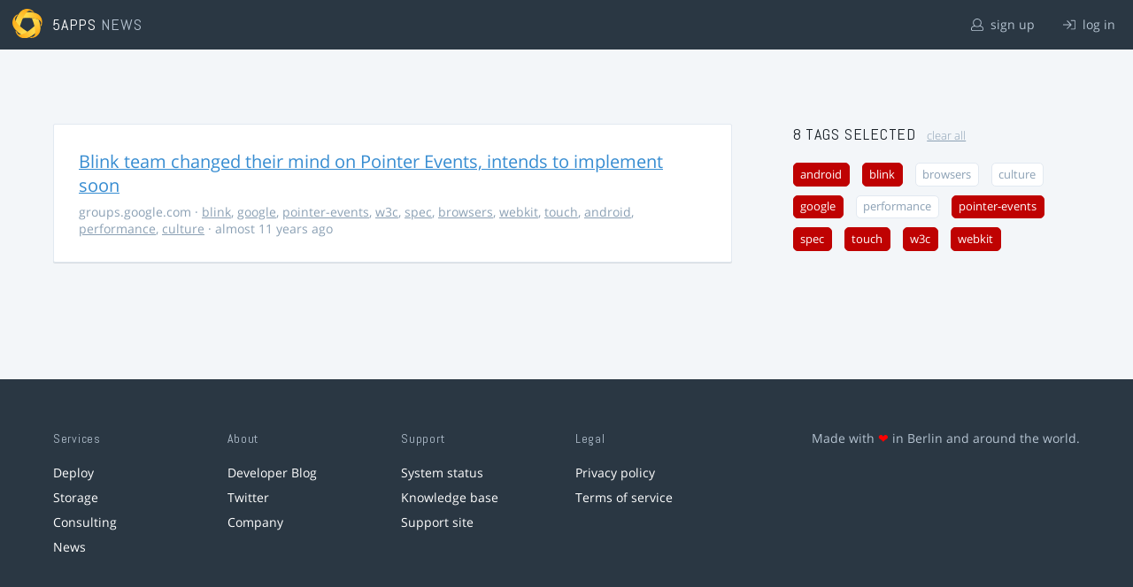

--- FILE ---
content_type: text/html; charset=utf-8
request_url: https://5apps.com/news/stories?tags=blink%2Cgoogle%2Ctouch%2Cpointer-events%2Cw3c%2Cwebkit%2Cspec%2Candroid
body_size: 2211
content:
<!DOCTYPE html>
<html class='no-js' lang='en'>
<head>
<meta charset='utf-8'>
<meta content='width=device-width, minimum-scale=1.0, maximum-scale=1.0' name='viewport'>
<title>5apps News | Tags: blink, google, touch, pointer-events, w3c, webkit, spec, android</title>
<meta content='Link list for PWA developers and designers' name='description'>
<link href='https://static.5apps.com/assets/favicon/news-96cbac3682cc87074003dffcdff8dd8b46a406e8c320886e239ffe5da1a20b0b.png' rel='icon'>
<link href='https://5apps.com/news/stories/latest.rss' rel='alternate' title='Latest links' type='application/rss+xml'>

<meta name="csrf-param" content="authenticity_token" />
<meta name="csrf-token" content="Y723Uo1L8VaLFUbKh90SGjVlwSZH8dDdAe1uOqmfqN+9tuVHrqpUuL8ExRDqP1GtgWTMc0QgVVvC5bQdOlrnnQ==" />
<link rel="stylesheet" media="screen" href="https://static.5apps.com/assets/redesign-76c0d3aa745417cfcc3f2e4d9fe805d60721315ffa22689b71ab1528496b851d.css" />
</head>
<body class='stories index'>
<header class='topbar'>
<h1>
<img src="https://static.5apps.com/assets/icon/5apps-gradient-orange-cef6dd3027ee0df5fd63cc780a4b84d90f43dbc1f6c3d216f876e09f8b8768cb.svg" />
<span class='primary'><a href="https://5apps.com/">5apps</a></span>
<span class='secondary'>News</span>
</h1>
<nav>
<ul>
<li class='signup'>
<a href="/users/sign_up?site=news"><svg xmlns="http://www.w3.org/2000/svg" viewBox="0 0 512 512"><path d="M430.769 312.653l-48.658-13.902C427.833 251.806 432 197.605 432 176 432 78.845 353.262 0 256 0 158.859 0 80 78.724 80 176c0 21.609 4.167 75.806 49.889 122.751l-48.658 13.902C19.49 330.294 0 386.442 0 420.344V448c0 35.29 28.71 64 64 64h384c35.29 0 64-28.71 64-64v-27.656c0-33.198-18.981-89.905-81.231-107.691zM256 32c79.529 0 144 64.471 144 144s-64.471 144-144 144-144-64.471-144-144S176.471 32 256 32zm224 416c0 17.673-14.327 32-32 32H64c-17.673 0-32-14.327-32-32v-27.656c0-35.718 23.678-67.109 58.022-76.922l69.862-19.961C176.969 334.613 210.109 352 256 352c45.897 0 79.038-17.392 96.116-28.538l69.862 19.961C456.322 353.235 480 384.626 480 420.344V448z"/></svg>
sign up
</a></li>
<li class='login'>
<a href="/users/sign_in"><svg xmlns="http://www.w3.org/2000/svg" viewBox="0 0 512 512"><path d="M184 83.5l164.5 164c4.7 4.7 4.7 12.3 0 17L184 428.5c-4.7 4.7-12.3 4.7-17 0l-7.1-7.1c-4.7-4.7-4.7-12.3 0-17l132-131.4H12c-6.6 0-12-5.4-12-12v-10c0-6.6 5.4-12 12-12h279.9L160 107.6c-4.7-4.7-4.7-12.3 0-17l7.1-7.1c4.6-4.7 12.2-4.7 16.9 0zM512 400V112c0-26.5-21.5-48-48-48H332c-6.6 0-12 5.4-12 12v8c0 6.6 5.4 12 12 12h132c8.8 0 16 7.2 16 16v288c0 8.8-7.2 16-16 16H332c-6.6 0-12 5.4-12 12v8c0 6.6 5.4 12 12 12h132c26.5 0 48-21.5 48-48z"/></svg>
log in
</a></li>
</ul>
</nav>
</header>

<main>
<div class='index'>
<div class='stories'>
<ul>
<li data-story-id='5513e3b1706c61692a270200'>
<div class='story'>
<h3>
<a class="title" href="https://groups.google.com/a/chromium.org/forum/#!topic/blink-dev/ODWmcKNQl0I">Blink team changed their mind on Pointer Events, intends to implement soon</a>
</h3>
<p class='meta'>
<span class='domain'>
groups.google.com
</span>
&middot;
<a href="https://5apps.com/news/stories?tags=blink">blink</a>, <a href="https://5apps.com/news/stories?tags=google">google</a>, <a href="https://5apps.com/news/stories?tags=pointer-events">pointer-events</a>, <a href="https://5apps.com/news/stories?tags=w3c">w3c</a>, <a href="https://5apps.com/news/stories?tags=spec">spec</a>, <a href="https://5apps.com/news/stories?tags=browsers">browsers</a>, <a href="https://5apps.com/news/stories?tags=webkit">webkit</a>, <a href="https://5apps.com/news/stories?tags=touch">touch</a>, <a href="https://5apps.com/news/stories?tags=android">android</a>, <a href="https://5apps.com/news/stories?tags=performance">performance</a>, <a href="https://5apps.com/news/stories?tags=culture">culture</a>
&middot;
almost 11 years ago
</p>
</div>
</li>
</ul>

</div>
<aside>
<section class='all-tags'>
<h2>
8 Tags
selected
<a class="clear-tags" href="/news">clear all</a>
</h2>
<ul class='tags'>
<li class=''>
<a class="active " href="/news/stories?tags=blink%2Cgoogle%2Ctouch%2Cpointer-events%2Cw3c%2Cwebkit%2Cspec">android</a>
</li>
<li class=''>
<a class="active " href="/news/stories?tags=google%2Ctouch%2Cpointer-events%2Cw3c%2Cwebkit%2Cspec%2Candroid">blink</a>
</li>
<li class=''>
<a class="" href="/news/stories?tags=blink%2Cgoogle%2Ctouch%2Cpointer-events%2Cw3c%2Cwebkit%2Cspec%2Candroid%2Cbrowsers">browsers</a>
</li>
<li class=''>
<a class="" href="/news/stories?tags=blink%2Cgoogle%2Ctouch%2Cpointer-events%2Cw3c%2Cwebkit%2Cspec%2Candroid%2Cculture">culture</a>
</li>
<li class=''>
<a class="active " href="/news/stories?tags=blink%2Ctouch%2Cpointer-events%2Cw3c%2Cwebkit%2Cspec%2Candroid">google</a>
</li>
<li class=''>
<a class="" href="/news/stories?tags=blink%2Cgoogle%2Ctouch%2Cpointer-events%2Cw3c%2Cwebkit%2Cspec%2Candroid%2Cperformance">performance</a>
</li>
<li class=''>
<a class="active " href="/news/stories?tags=blink%2Cgoogle%2Ctouch%2Cw3c%2Cwebkit%2Cspec%2Candroid">pointer-events</a>
</li>
<li class=''>
<a class="active " href="/news/stories?tags=blink%2Cgoogle%2Ctouch%2Cpointer-events%2Cw3c%2Cwebkit%2Candroid">spec</a>
</li>
<li class=''>
<a class="active " href="/news/stories?tags=blink%2Cgoogle%2Cpointer-events%2Cw3c%2Cwebkit%2Cspec%2Candroid">touch</a>
</li>
<li class=''>
<a class="active " href="/news/stories?tags=blink%2Cgoogle%2Ctouch%2Cpointer-events%2Cwebkit%2Cspec%2Candroid">w3c</a>
</li>
<li class=''>
<a class="active " href="/news/stories?tags=blink%2Cgoogle%2Ctouch%2Cpointer-events%2Cw3c%2Cspec%2Candroid">webkit</a>
</li>
</ul>
</section>
<section class='tag-actions'>
<a class="hidden" id="show-all-tags" href="">show all tags</a>
</section>

</aside>
</div>

</main>
<footer>
<div class='grid-container'>
<section class='links'>
<h2>Services</h2>
<ul>
<li><a href="/deploy/home">Deploy</a></li>
<li><a href="/storage">Storage</a></li>
<li><a href="https://5apps.com/consulting">Consulting</a></li>
<li><a href="https://5apps.com/news">News</a></li>
</ul>
</section>
<section class='links'>
<h2>About</h2>
<ul>
<li><a href="https://blog.5apps.com">Developer Blog</a></li>
<li><a href="https://twitter.com/5apps">Twitter</a></li>
<li><a href="https://5apps.com/about">Company</a></li>
</ul>
</section>
<section class='links'>
<h2>Support</h2>
<ul>
<li><a href="https://status.5apps.com">System status</a></li>
<li><a href="https://5apps.tenderapp.com/kb">Knowledge base</a></li>
<li><a href="https://5apps.tenderapp.com/">Support site</a></li>
</ul>
</section>
<section class='links'>
<h2>Legal</h2>
<ul>
<li><a href="https://5apps.com/privacy">Privacy policy</a></li>
<li><a href="https://5apps.com/terms">Terms of service</a></li>
</ul>
</section>
<section class='imprint'>
<p>
Made with <span class="heart">❤</span> in Berlin and around the world.
</p>
</section>
</div>
</footer>
<script src="https://static.5apps.com/assets/redesign-726adf4b74a23c9f5b34ae9eea9aee0ff8477a6155d7a0b62114fc14cac86d01.js" debug="false"></script>
<script>
  const hiddenTags = document.querySelectorAll('.all-tags ul li.hidden');
  if (hiddenTags.length > 0) {
    const showAllTagsLink = document.getElementById('show-all-tags');
    showAllTagsLink.classList.remove('hidden');
    showAllTagsLink.addEventListener('click', function(evt) {
      evt.preventDefault();
      showAllTagsLink.classList.add('hidden');
      for (const tag of hiddenTags) {
        tag.classList.remove('hidden')
      }
      return false;
    });
  }
</script>

</body>
</html>
